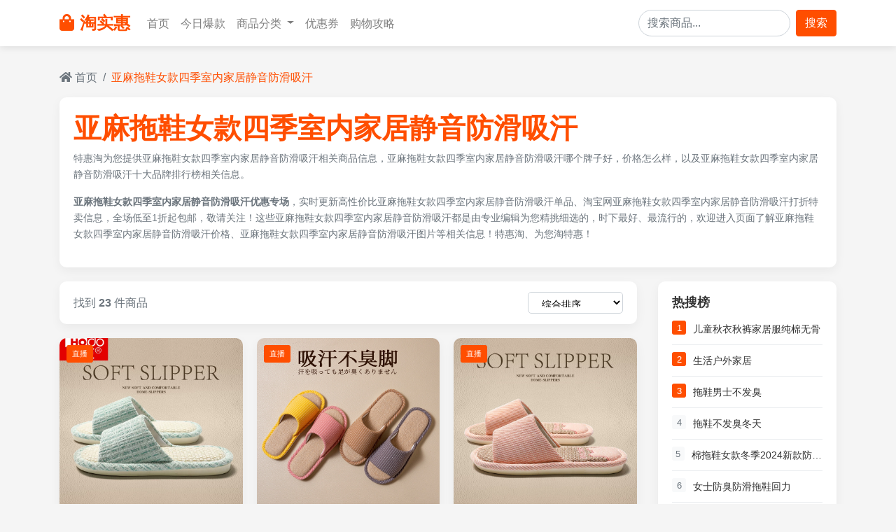

--- FILE ---
content_type: text/html; charset=utf-8
request_url: https://www.tehui78.com/tags-yamatuoxienvkuansijishineijiajujingyinfanghuaxihan.html
body_size: 14764
content:
<!DOCTYPE html>
<html lang="zh-CN">
<head>
    <meta charset="UTF-8">
    <meta http-equiv="X-UA-Compatible" content="IE=edge">
    <meta name="renderer" content="webkit">
    <meta http-equiv="Cache-Control" content="no-siteapp" />
    <meta name="viewport" content="width=device-width, initial-scale=1, shrink-to-fit=no">
    <title>亚麻拖鞋女款四季室内家居静音防滑吸汗 - 特惠淘，淘实惠</title>
    <meta name="keywords" content="亚麻拖鞋女款四季室内家居静音防滑吸汗">
    <meta name="description" content="特惠淘为您提供亚麻拖鞋女款四季室内家居静音防滑吸汗相关商品信息，亚麻拖鞋女款四季室内家居静音防滑吸汗哪个牌子好，价格怎么样，以及亚麻拖鞋女款四季室内家居静音防滑吸汗十大品牌排行榜相关信息。">    
    <meta name='robots' content='max-image-preview:large' />
    <!-- 适配信息 -->
    <meta name="applicable-device"content="pc,mobile">
    <!-- Bootstrap 4 CSS -->
    <link rel="stylesheet" href="static/css/bootstrap.min.css">
    <link rel="stylesheet" href="static/css/style-common.css">
    <!-- Font Awesome 图标 -->
    <link rel="stylesheet" href="https://cdnjs.cloudflare.com/ajax/libs/font-awesome/5.15.3/css/all.min.css">
    <style>
        .search-header {
            background-color: white;
            border-radius: 10px;
            box-shadow: 0 5px 15px rgba(0,0,0,0.05);
            padding: 20px;
            margin-bottom: 20px;
        }
        
        .search-info {
            margin-bottom: 15px;
        }
        
        .search-keyword {
            color: var(--primary-color);
            font-weight: bold;
        }
        
        .search-description {
            color: #6c757d;
            font-size: 0.9rem;
            line-height: 1.6;
        }
        
        .filter-sidebar {
            background-color: white;
            border-radius: 10px;
            box-shadow: 0 5px 15px rgba(0,0,0,0.05);
            padding: 20px;
            margin-bottom: 20px;
        }
        
        .filter-title {
            font-weight: bold;
            margin-bottom: 15px;
            font-size: 1.1rem;
            color: #333;
        }
        
        .filter-options {
            list-style: none;
            padding-left: 0;
            margin-bottom: 0;
        }
        
        .filter-options li {
            margin-bottom: 10px;
        }
        
        .filter-options a {
            color: #6c757d;
            text-decoration: none;
            display: flex;
            align-items: center;
            transition: color 0.3s;
        }
        
        .filter-options a:hover {
            color: var(--primary-color);
        }
        
        .filter-options a.active {
            color: var(--primary-color);
            font-weight: bold;
        }
        
        .filter-options .count {
            margin-left: auto;
            color: #adb5bd;
            font-size: 0.85rem;
        }
        
        .product-grid {
            display: grid;
            grid-template-columns: repeat(auto-fill, minmax(250px, 1fr));
            gap: 20px;
            margin-bottom: 30px;
        }
        
        .product-card {
            background-color: white;
            border-radius: 10px;
            overflow: hidden;
            box-shadow: 0 5px 15px rgba(0,0,0,0.05);
            transition: transform 0.3s, box-shadow 0.3s;
        }
        
        .product-card:hover {
            transform: translateY(-5px);
            box-shadow: 0 10px 25px rgba(0,0,0,0.1);
        }
        
        .product-img-container {
            position: relative;
            overflow: hidden;
        }
        
        .product-img {
            width: 100%;
            height: 250px;
            object-fit: cover;
            transition: transform 0.5s;
        }
        
        .product-card:hover .product-img {
            transform: scale(1.05);
        }
        
        .live-badge {
            position: absolute;
            top: 10px;
            left: 10px;
            background-color: #ff4e00;
            color: white;
            padding: 3px 8px;
            border-radius: 3px;
            font-size: 0.7rem;
        }
        
        .product-card-body {
            padding: 15px;
        }
        
        .product-title {
            font-size: 0.95rem;
            font-weight: bold;
            margin-bottom: 10px;
            line-height: 1.4;
            height: 2.8em;
            overflow: hidden;
            display: -webkit-box;
            -webkit-line-clamp: 2;
            -webkit-box-orient: vertical;
        }
        
        .product-title a {
            color: #333;
            text-decoration: none;
        }
        
        .product-title a:hover {
            color: var(--primary-color);
        }
        
        .product-price {
            margin-bottom: 10px;
        }
        
        .current-price {
            color: var(--primary-color);
            font-weight: bold;
            font-size: 1.2rem;
            margin-right: 8px;
        }
        
        .original-price {
            text-decoration: line-through;
            color: #999;
            font-size: 0.9rem;
        }
        
        .product-sales {
            color: #6c757d;
            font-size: 0.8rem;
            margin-bottom: 10px;
        }
        
        .product-promotions {
            margin-bottom: 15px;
        }
        
        .promotion-tag {
            display: inline-block;
            background-color: #fff0e6;
            color: var(--primary-color);
            padding: 3px 8px;
            border-radius: 3px;
            font-size: 0.7rem;
            margin-right: 5px;
            margin-bottom: 5px;
            overflow: hidden;
            text-overflow: ellipsis;
            white-space: nowrap;                   
        }
        
        .action-buttons {
            display: flex;
            gap: 8px;
        }
        
        .btn-live {
            background-color: #ff4e00;
            color: white;
            border: none;
            border-radius: 3px;
            padding: 6px 12px;
            font-size: 0.8rem;
            flex: 1;
            transition: background-color 0.3s;
        }
        
        .btn-live:hover {
            background-color: var(--secondary-color);
            color: white;
        }
        
        .btn-coupon {
            background-color: #fff0e6;
            color: var(--primary-color);
            border: 1px solid var(--primary-color);
            border-radius: 3px;
            padding: 6px 12px;
            font-size: 0.8rem;
            flex: 1;
            transition: all 0.3s;
        }
        
        .btn-coupon:hover {
            background-color: var(--primary-color);
            color: white;
        }
        
        .view-options {
            display: flex;
            justify-content: space-between;
            align-items: center;
            margin-bottom: 20px;
            background-color: white;
            border-radius: 10px;
            box-shadow: 0 5px 15px rgba(0,0,0,0.05);
            padding: 15px 20px;
        }
        
        .sort-options select {
            border: 1px solid #ced4da;
            border-radius: 5px;
            padding: 8px 15px;
            background-color: white;
        }
        
        .result-count {
            color: #6c757d;
        }
        
        .pagination-container {
            display: flex;
            justify-content: center;
            margin-top: 30px;
        }
        
        .page-link {
            color: var(--primary-color);
            border: 1px solid #dee2e6;
            padding: 10px 15px;
        }
        
        .page-item.active .page-link {
            background-color: var(--primary-color);
            border-color: var(--primary-color);
        }
        
        .page-link:hover {
            color: var(--secondary-color);
        }
        
        .sidebar-widget {
            background-color: white;
            border-radius: 10px;
            box-shadow: 0 5px 15px rgba(0,0,0,0.05);
            padding: 20px;
            margin-bottom: 20px;
        }
        
        .hot-search-item {
            display: flex;
            margin-bottom: 10px;
            padding-bottom: 10px;
            border-bottom: 1px solid #e9ecef;
        }
        
        .hot-search-item:last-child {
            margin-bottom: 0;
            padding-bottom: 0;
            border-bottom: none;
        }
        
        .hot-search-rank {
            width: 20px;
            height: 20px;
            background-color: #f8f9fa;
            color: #6c757d;
            border-radius: 3px;
            display: flex;
            align-items: center;
            justify-content: center;
            font-size: 0.8rem;
            margin-right: 10px;
        }
        
        .hot-search-rank.top {
            background-color: var(--primary-color);
            color: white;
        }
        
        .hot-search-keyword {
            flex-grow: 1;
            font-size: 0.9rem;
            overflow: hidden;
            text-overflow: ellipsis;
            white-space: nowrap;            
        }
        
        .hot-search-keyword a {
            color: #333;
            text-decoration: none;
        }
        
        .hot-search-keyword a:hover {
            color: var(--primary-color);
        }
        
        footer {
            background-color: #2c3e50;
            color: white;
            padding: 50px 0 20px;
            margin-top: 50px;
        }
        
        .footer-links a {
            color: #bdc3c7;
            display: block;
            margin-bottom: 8px;
            transition: color 0.3s;
        }
        
        .footer-links a:hover {
            color: white;
            text-decoration: none;
        }
        
        .social-icons a {
            color: white;
            font-size: 1.2rem;
            margin-right: 15px;
            transition: color 0.3s;
        }
        
        .social-icons a:hover {
            color: var(--primary-color);
        }
        
        @media (max-width: 768px) {
            .product-grid {
                grid-template-columns: repeat(auto-fill, minmax(160px, 1fr));
                gap: 15px;
            }
            
            .product-img {
                height: 180px;
            }
            
            .view-options {
                flex-direction: column;
                gap: 15px;
                align-items: flex-start;
            }
        }
    </style>
</head>
<body>
    <!-- 导航栏 -->
    <nav class="navbar navbar-expand-lg navbar-light bg-white sticky-top">
        <div class="container">
            <a class="navbar-brand" href="#">
                <i class="fas fa-shopping-bag mr-2"></i>淘实惠
            </a>
            <button class="navbar-toggler" type="button" data-toggle="collapse" data-target="#navbarNav">
                <span class="navbar-toggler-icon"></span>
            </button>
            <div class="collapse navbar-collapse" id="navbarNav">
                <ul class="navbar-nav mr-auto">
                    <li class="nav-item">
                        <a class="nav-link" href="/">首页</a>
                    </li>
                    <li class="nav-item">
                        <a class="nav-link" href="products.html">今日爆款</a>
                    </li>
                    <li class="nav-item dropdown">
                        <a class="nav-link dropdown-toggle" href="#" id="navbarDropdown" role="button" data-toggle="dropdown">
                            商品分类
                        </a>
                        <div class="dropdown-menu">
                            <a class="dropdown-item" href="/lists-2.html">服装鞋包</a>
                            <a class="dropdown-item" href="/lists-9.html">美妆个护</a>
                            <a class="dropdown-item" href="/lists-11.html">家居百货</a>
                            <a class="dropdown-item" href="/lists-7.html">数码家电</a>
                            <a class="dropdown-item" href="/lists-12.html">食品生鲜</a>
                            <a class="dropdown-item" href="/lists-10.html">母婴用品</a>
                        </div>
                    </li>
                    <li class="nav-item">
                        <a class="nav-link" href="#">优惠券</a>
                    </li>
                    <li class="nav-item">
                        <a class="nav-link" href="#">购物攻略</a>
                    </li>
                </ul>
                <form class="form-inline my-2 my-lg-0">
                    <input class="form-control mr-sm-2" type="search" placeholder="搜索商品..." aria-label="Search" style="border-radius: 20px;">
                    <button class="btn btn-primary my-2 my-sm-0" type="submit">搜索</button>
                </form>
            </div>
        </div>
    </nav>

    <!-- 面包屑导航 -->
    <div class="container mt-3">
        <nav aria-label="breadcrumb">
            <ol class="breadcrumb">
                <li class="breadcrumb-item"><a href="/"><i class="fas fa-home"></i> 首页</a></li>
                <li class="breadcrumb-item active" aria-current="page">亚麻拖鞋女款四季室内家居静音防滑吸汗</li>
            </ol>
        </nav>
    </div>

    <!-- 主要内容区域 -->
    <div class="container">
        <!-- 搜索头部信息 -->
        <div class="search-header">
            <div class="search-info">
                <h1><span class="search-keyword">亚麻拖鞋女款四季室内家居静音防滑吸汗</span></h1>
                <p class="search-description">特惠淘为您提供亚麻拖鞋女款四季室内家居静音防滑吸汗相关商品信息，亚麻拖鞋女款四季室内家居静音防滑吸汗哪个牌子好，价格怎么样，以及亚麻拖鞋女款四季室内家居静音防滑吸汗十大品牌排行榜相关信息。</p><p class="search-description"><strong>亚麻拖鞋女款四季室内家居静音防滑吸汗优惠专场</strong>，实时更新高性价比亚麻拖鞋女款四季室内家居静音防滑吸汗单品、淘宝网亚麻拖鞋女款四季室内家居静音防滑吸汗打折特卖信息，全场低至1折起包邮，敬请关注！这些亚麻拖鞋女款四季室内家居静音防滑吸汗都是由专业编辑为您精挑细选的，时下最好、最流行的，欢迎进入页面了解亚麻拖鞋女款四季室内家居静音防滑吸汗价格、亚麻拖鞋女款四季室内家居静音防滑吸汗图片等相关信息！特惠淘、为您淘特惠！</p>                
            </div>
        </div>

        <div class="row">
            
            <!-- 商品列表 -->
            <div class="col-lg-9">
                <!-- 视图选项 -->
                <div class="view-options">
                    <div class="result-count">
                        找到 <strong> 23 </strong> 件商品
                    </div>
                    <div class="sort-options">
                        <select class="form-control-sm">
                            <option>综合排序</option>
                            <option>销量排序</option>
                            <option>价格从低到高</option>
                            <option>价格从高到低</option>
                            <option>最新上架</option>
                        </select>
                    </div>
                </div>
                
                <!-- 商品网格 -->
                <div class="product-grid">
                    <!-- 商品 -->
                                        <div class="product-card">
                        <div class="product-img-container">
                            <img src="https://img.alicdn.com/bao/uploaded/i4/2218533107150/O1CN013fG4f622gkuUIRxDr_!!4611686018427385294-0-item_pic.jpg" class="product-img" alt="红豆透气吸汗亚麻拖鞋女款四季家居室内静音防滑春秋棉麻布艺拖鞋">
                            <span class="live-badge">直播</span>
                        </div>
                        <div class="product-card-body">
                            <h3 class="product-title"><a href="#">红豆透气吸汗亚麻拖鞋女款四季家居室内静音防滑春秋棉麻布艺拖鞋</a></h3>
                            <div class="product-price">
                                <span class="current-price">¥13.9</span>
                                <!--<span class="original-price">¥89</span>-->
                            </div>
                            <div class="product-sales">已售4万+件</div>
                            <div class="product-promotions">
                                                                      <span class="promotion-tag">淘金币频道抵扣0.42元起</span>
                                                                                                            <span class="promotion-tag">包邮</span>
                                                                                                      
                            </div>
                            <div class="action-buttons">
                                <button class="btn-live" data-link="https://www.tehui78.com/jump-Vx0BAg3S6twbqdMx8Ru74ocvtV-GBMdoztqdDR5j8Gt3.html?//s.click.taobao.com/t?e=m%3D2%26s%3DQZlgavahzitw4vFB6t2Z2ueEDrYVVa64Dne87AjQPk9yINtkUhsv0KB6%2FE6lmpwiNnGHDv9u8g4W4miLmHQwk59QmXr1%2FTVtQAkwNbNpKsSRRMaW%2B0sxGKuHNubEzfSmgvUNyyJS1KL3%2BWMkG3VUs7HGwVCbhgSOpFEx%2FMHJKC3wOSVL56W06XDBWhCFWmXxlUsyazSV7ApZ4v67SrEQl40TMV54pURpUXZ48hFALRxv%2FEPE%2FQzyz5pbUniXzbeE8zC%2FUUFMP8SnkcBnXrxNhzmEMK4TxNIs&amp;union_lens=lensId%3AMAPI%401768613789%402166b038_1928_19bc998bfc7_74a0%4001%40eyJmbG9vcklkIjo4MDMwOX0ie">直接购买</button>
                                <button class="btn-coupon" data-link="https://www.tehui78.com/jump-Vx0BAg3S6twbqdMx8Ru74ocvtV-GBMdoztqdDR5j8Gt3.html?//s.click.taobao.com/t?e=m%3D2%26s%3DQZlgavahzitw4vFB6t2Z2ueEDrYVVa64Dne87AjQPk9yINtkUhsv0KB6%2FE6lmpwiNnGHDv9u8g4W4miLmHQwk59QmXr1%2FTVtQAkwNbNpKsSRRMaW%2B0sxGKuHNubEzfSmgvUNyyJS1KL3%2BWMkG3VUs7HGwVCbhgSOpFEx%2FMHJKC3wOSVL56W06XDBWhCFWmXxlUsyazSV7ApZ4v67SrEQl40TMV54pURpUXZ48hFALRxv%2FEPE%2FQzyz5pbUniXzbeE8zC%2FUUFMP8SnkcBnXrxNhzmEMK4TxNIs&amp;union_lens=lensId%3AMAPI%401768613789%402166b038_1928_19bc998bfc7_74a0%4001%40eyJmbG9vcklkIjo4MDMwOX0ie">领券购买</button>
                            </div>
                        </div>
                    </div>
                                        <div class="product-card">
                        <div class="product-img-container">
                            <img src="https://img.alicdn.com/bao/uploaded/i4/2647168686/O1CN01aGePgC2E2FGoZLhJy_!!4611686018427385518-2-item_pic.png" class="product-img" alt="日式静音亚麻拖鞋女款家居室内情侣防滑透气吸汗四季棉麻布拖鞋男">
                            <span class="live-badge">直播</span>
                        </div>
                        <div class="product-card-body">
                            <h3 class="product-title"><a href="#">日式静音亚麻拖鞋女款家居室内情侣防滑透气吸汗四季棉麻布拖鞋男</a></h3>
                            <div class="product-price">
                                <span class="current-price">¥7.9</span>
                                <!--<span class="original-price">¥89</span>-->
                            </div>
                            <div class="product-sales">已售200+件</div>
                            <div class="product-promotions">
                                                                      <span class="promotion-tag">淘金币频道抵扣0.13元起</span>
                                                                                                            <span class="promotion-tag">5元优惠券</span>
                                                                                                            <span class="promotion-tag">包邮</span>
                                                                                                      
                            </div>
                            <div class="action-buttons">
                                <button class="btn-live" data-link="https://www.tehui78.com/jump-3j8pAngsAtYWgJXmvdSxmec9tJ-4nQw5XT8j5az7vbup8.html?//s.click.taobao.com/t?e=m%3D2%26s%3DlpthWt1B1eZw4vFB6t2Z2ueEDrYVVa64Dne87AjQPk9yINtkUhsv0KB6%2FE6lmpwiNnGHDv9u8g4W4miLmHQwk59QmXr1%2FTVtQAkwNbNpKsQRxMgiPC157VMjacS34Cq9I1qc6ZupxAtLU3F1yqvPA2dvDUFYjzMbGbI5ecdKV%2Fh7YDSXRuri98TuRY9K3UpKQST5sLwTtfUig0eo%2BCS2fPXMJUAKWcRm7K515JAG0TJHs7X1wkPUg4A29BnJuS6hgSUR85emxSSiZ%2BQMlGz6FQ%3D%3D&amp;union_lens=lensId%3AMAPI%401768613789%402166b038_1928_19bc998bfc7_74a1%4001%40eyJmbG9vcklkIjo4MDMwOX0ie">直接购买</button>
                                <button class="btn-coupon" data-link="https://www.tehui78.com/jump-3j8pAngsAtYWgJXmvdSxmec9tJ-4nQw5XT8j5az7vbup8.html?//uland.taobao.com/coupon/edetail?e=N%2F6wblxA%2B50NfLV8niU3R5TgU2jJNKOfc4SfXBF8mZqGk%2BmBlJupI9XPjKuySFJu0Mnw7jYxjHhD4aqfLulUmAxFhHPaJPnc6InaIhUWqQC4bVlo0QJT9Il3lgDfnerG7cKGzF36qWus8EMlVhz4faSk5EfaoXLX9ARR9jDDqny4ZQXr%2B8Ivfis5YOtPf3OFR08E%2Bs%2FAm1m3GXpSbfs48vboqDCo09tRgS8IS%2FryJHywlQepJead30M0a0EqYPHBoxsBuf1JtEuie%2FpBy9wBFg%3D%3D&amp;app_pvid=59590_33.102.176.56_1224_1768613789519&amp;ptl=floorId:80309;app_pvid:59590_33.102.176.56_1224_1768613789519;tpp_pvid:a4a3328b-6f07-4a4d-83a8-1b59be74260d&amp;union_lens=lensId%3AMAPI%401768613789%402166b038_1928_19bc998bfc7_74a1%4001%40eyJmbG9vcklkIjo4MDMwOX0ie">领券购买</button>
                            </div>
                        </div>
                    </div>
                                        <div class="product-card">
                        <div class="product-img-container">
                            <img src="https://img.alicdn.com/bao/uploaded/i4/2218533107150/O1CN01sjFiZ022gkzBajZqn_!!4611686018427385294-0-item_pic.jpg" class="product-img" alt="红豆透气吸汗亚麻拖鞋女款四季家居室内静音防滑防臭春秋棉麻拖鞋">
                            <span class="live-badge">直播</span>
                        </div>
                        <div class="product-card-body">
                            <h3 class="product-title"><a href="#">红豆透气吸汗亚麻拖鞋女款四季家居室内静音防滑防臭春秋棉麻拖鞋</a></h3>
                            <div class="product-price">
                                <span class="current-price">¥15.9</span>
                                <!--<span class="original-price">¥89</span>-->
                            </div>
                            <div class="product-sales">已售2000+件</div>
                            <div class="product-promotions">
                                                                      <span class="promotion-tag">淘金币频道抵扣0.51元起</span>
                                                                                                            <span class="promotion-tag">1元优惠券</span>
                                                                                                            <span class="promotion-tag">包邮</span>
                                                                                                      
                            </div>
                            <div class="action-buttons">
                                <button class="btn-live" data-link="https://www.tehui78.com/jump-RpP0wJjiZtjd8nPBaAUX7mtMt6-BwNyn2crRBxwpqeSD8.html?//s.click.taobao.com/t?e=m%3D2%26s%3Db%2FiTQwAaFCxw4vFB6t2Z2ueEDrYVVa64Dne87AjQPk9yINtkUhsv0KB6%2FE6lmpwiNnGHDv9u8g4W4miLmHQwk59QmXr1%2FTVtQAkwNbNpKsQRxMgiPC157VMjacS34Cq9I1qc6ZupxAsQCjFZLQlepy5%2Fsj8LXrizwO7vaGBfcw3%2BhO%2FwwecvBV94Vq0ahFFs%2BhmjXl9Tu%2BzxkAEIfrMI%2F6n3PiJHXtomO5%2FYD9E8K8g0sUG06spOAvdc4PSbSu83XI2HSbBIooIhhQs2DjqgEA%3D%3D&amp;union_lens=lensId%3AMAPI%401768613789%402166b038_1928_19bc998bfc7_74a2%4001%40eyJmbG9vcklkIjo4MDMwOX0ie">直接购买</button>
                                <button class="btn-coupon" data-link="https://www.tehui78.com/jump-RpP0wJjiZtjd8nPBaAUX7mtMt6-BwNyn2crRBxwpqeSD8.html?//uland.taobao.com/coupon/edetail?e=nBWQg2jomeENfLV8niU3R5TgU2jJNKOfc4SfXBF8mZq5%2FLmgajMyJZkDTSQtC8f%2BiBDiOv54uosVHSBFtWXo83%2B6QY%2BXwlSmpQ%2B3fdBwTaC4bVlo0QJT9JP0Qah2aBonjofPG7MZ1IkqTinw5XKelqSk5EfaoXLX9ARR9jDDqny4ZQXr%2B8Ivfis5YOtPf3OFR08E%2Bs%2FAm1m3GXpSbfs48oH7mz7bb2Zijx3TSIfuISyGnKhiOKNL9yEN5CVLlew6ucncAAt5shdVbrKqp4Yn8g%3D%3D&amp;app_pvid=59590_33.102.176.56_1224_1768613789519&amp;ptl=floorId:80309;app_pvid:59590_33.102.176.56_1224_1768613789519;tpp_pvid:a4a3328b-6f07-4a4d-83a8-1b59be74260d&amp;union_lens=lensId%3AMAPI%401768613789%402166b038_1928_19bc998bfc7_74a2%4001%40eyJmbG9vcklkIjo4MDMwOX0ie">领券购买</button>
                            </div>
                        </div>
                    </div>
                                        <div class="product-card">
                        <div class="product-img-container">
                            <img src="https://img.alicdn.com/bao/uploaded/i4/2215365241290/O1CN01Sgoand1LOs1Ncz9d3_!!2215365241290.jpg" class="product-img" alt="亚麻拖鞋男士透气室内家居防滑软底静音吸汗春秋四季棉麻布鞋女款">
                            <span class="live-badge">直播</span>
                        </div>
                        <div class="product-card-body">
                            <h3 class="product-title"><a href="#">亚麻拖鞋男士透气室内家居防滑软底静音吸汗春秋四季棉麻布鞋女款</a></h3>
                            <div class="product-price">
                                <span class="current-price">¥8.47</span>
                                <!--<span class="original-price">¥89</span>-->
                            </div>
                            <div class="product-sales">已售4件</div>
                            <div class="product-promotions">
                                                                      <span class="promotion-tag">淘金币频道抵扣0.97元起</span>
                                                                                                            <span class="promotion-tag">5元优惠券</span>
                                                                                                            <span class="promotion-tag">1件9.7折</span>
                                                                                                            <span class="promotion-tag">包邮</span>
                                                                                                      
                            </div>
                            <div class="action-buttons">
                                <button class="btn-live" data-link="https://www.tehui78.com/jump-9jMn7ByhBtOogBnz8Ru3MJHQt6-r9MyzKfbbye2Kzefk9.html?//s.click.taobao.com/t?e=m%3D2%26s%3DLUcLv5IWasVw4vFB6t2Z2ueEDrYVVa64juWlisr3dOdyINtkUhsv0KB6%2FE6lmpwiNnGHDv9u8g4W4miLmHQwk59QmXr1%2FTVtQAkwNbNpKsQRxMgiPC157VMjacS34Cq9I1qc6ZupxAvbmALsOYU%2Fd4vBU3aqNbDPOJKmNfkha3yIjov%2FAAMp9pwqrAtb71AYNFLskRBX4WlCNnbXaLSg8i4grwC%2FAcxGviwoqZYMpuuGJ5fFxf5XCLU4oKT7LflpXI2HSbBIooIhhQs2DjqgEA%3D%3D&amp;union_lens=lensId%3AMAPI%401768613789%402166b038_1928_19bc998bfc7_74a3%4001%40eyJmbG9vcklkIjo4MDMwOX0ie">直接购买</button>
                                <button class="btn-coupon" data-link="https://www.tehui78.com/jump-9jMn7ByhBtOogBnz8Ru3MJHQt6-r9MyzKfbbye2Kzefk9.html?//uland.taobao.com/coupon/edetail?e=MI7lQHq5mR0NfLV8niU3R5TgU2jJNKOfc4SfXBF8mZrLlcTOXPcVM2oBJV51MJKel7BS05CDEmp2t8FVJNjr2wKV3ubHi1K0uRC%2BDZLY8iO4bVlo0QJT9KGHlITqg1CuBU9CdGRXCRIXK5uehn9rmqSk5EfaoXLX9ARR9jDDqny4ZQXr%2B8Ivfis5YOtPf3OFR08E%2Bs%2FAm1m3GXpSbfs48vKW%2BTglwShnhzYTDhB5SepYonzVxJXiYuVJMc3mSNlPucncAAt5shfbLIov%2B7JMAg%3D%3D&amp;app_pvid=59590_33.102.176.56_1224_1768613789519&amp;ptl=floorId:80309;app_pvid:59590_33.102.176.56_1224_1768613789519;tpp_pvid:a4a3328b-6f07-4a4d-83a8-1b59be74260d&amp;union_lens=lensId%3AMAPI%401768613789%402166b038_1928_19bc998bfc7_74a3%4001%40eyJmbG9vcklkIjo4MDMwOX0ie">领券购买</button>
                            </div>
                        </div>
                    </div>
                                        <div class="product-card">
                        <div class="product-img-container">
                            <img src="https://img.alicdn.com/bao/uploaded/i3/2215365241290/O1CN01M5IJHU1LOs1NKjfDH_!!2215365241290.jpg" class="product-img" alt="透气亚麻拖鞋男士室内家居防滑软底春秋四季静音吸汗棉麻布鞋女款">
                            <span class="live-badge">直播</span>
                        </div>
                        <div class="product-card-body">
                            <h3 class="product-title"><a href="#">透气亚麻拖鞋男士室内家居防滑软底春秋四季静音吸汗棉麻布鞋女款</a></h3>
                            <div class="product-price">
                                <span class="current-price">¥8.47</span>
                                <!--<span class="original-price">¥89</span>-->
                            </div>
                            <div class="product-sales">已售50+件</div>
                            <div class="product-promotions">
                                                                      <span class="promotion-tag">淘金币频道抵扣0.97元起</span>
                                                                                                            <span class="promotion-tag">5元优惠券</span>
                                                                                                            <span class="promotion-tag">1件9.7折</span>
                                                                                                            <span class="promotion-tag">包邮</span>
                                                                                                      
                            </div>
                            <div class="action-buttons">
                                <button class="btn-live" data-link="https://www.tehui78.com/jump-qvJVjoyi2t4bpvJkQzC3oDhWt0-Mq4eAYIAAMJGV6ghRZ.html?//s.click.taobao.com/t?e=m%3D2%26s%3DzaUnnYCCRB1w4vFB6t2Z2ueEDrYVVa64juWlisr3dOdyINtkUhsv0KB6%2FE6lmpwiNnGHDv9u8g4W4miLmHQwk59QmXr1%2FTVtQAkwNbNpKsQRxMgiPC157VMjacS34Cq9I1qc6ZupxAvbmALsOYU%2Fd4vBU3aqNbDPJLSebZLmuK6QM90vBGClFJyfC2oDZccvUQplbi3sSrY7v4z8%2BE3RSL2xzIqIywiofdiYTyP6Qec6gFoGIDU%2BXlnZnYzyyjNfXI2HSbBIooIhhQs2DjqgEA%3D%3D&amp;union_lens=lensId%3AMAPI%401768613789%402166b038_1928_19bc998bfc7_74a4%4001%40eyJmbG9vcklkIjo4MDMwOX0ie">直接购买</button>
                                <button class="btn-coupon" data-link="https://www.tehui78.com/jump-qvJVjoyi2t4bpvJkQzC3oDhWt0-Mq4eAYIAAMJGV6ghRZ.html?//uland.taobao.com/coupon/edetail?e=z0nu8MuL%2FEkNfLV8niU3R5TgU2jJNKOfc4SfXBF8mZqxcgMYjWfJ9DqUZm3BfQ8BnVUM%2FqP%2BKrYrELxj7QVKWGafAw9LOeMrCCbVF6rfNAq4bVlo0QJT9KGHlITqg1CuopEu3LeBB7Dz%2F9IvFJOEHKSk5EfaoXLX9ARR9jDDqny4ZQXr%2B8Ivfis5YOtPf3OFR08E%2Bs%2FAm1m3GXpSbfs48jKmzfK6B6KC%2BlNoL6VSdVVYonzVxJXiYuVJMc3mSNlPucncAAt5shfbLIov%2B7JMAg%3D%3D&amp;app_pvid=59590_33.102.176.56_1224_1768613789519&amp;ptl=floorId:80309;app_pvid:59590_33.102.176.56_1224_1768613789519;tpp_pvid:a4a3328b-6f07-4a4d-83a8-1b59be74260d&amp;union_lens=lensId%3AMAPI%401768613789%402166b038_1928_19bc998bfc7_74a4%4001%40eyJmbG9vcklkIjo4MDMwOX0ie">领券购买</button>
                            </div>
                        </div>
                    </div>
                                        <div class="product-card">
                        <div class="product-img-container">
                            <img src="https://img.alicdn.com/bao/uploaded/i1/2215453333/O1CN01z6wYx61aUZCi1P31Z_!!4611686018427380373-0-item_pic.jpg" class="product-img" alt="亚麻拖鞋女款室内家居防滑静音吸汗透气四季家用棉麻布拖鞋男春夏">
                            <span class="live-badge">直播</span>
                        </div>
                        <div class="product-card-body">
                            <h3 class="product-title"><a href="#">亚麻拖鞋女款室内家居防滑静音吸汗透气四季家用棉麻布拖鞋男春夏</a></h3>
                            <div class="product-price">
                                <span class="current-price">¥13.9</span>
                                <!--<span class="original-price">¥89</span>-->
                            </div>
                            <div class="product-sales">已售51+件</div>
                            <div class="product-promotions">
                                                                      <span class="promotion-tag">淘金币频道抵扣0.17元起</span>
                                                                                                            <span class="promotion-tag">直降3元优惠券</span>
                                                                                                            <span class="promotion-tag">包邮</span>
                                                                                                      
                            </div>
                            <div class="action-buttons">
                                <button class="btn-live" data-link="https://www.tehui78.com/jump-8GPz5Vkhnt97mkRKw6HK3ofbt8-QzRWbYi93PzPke7Sb.html?//s.click.taobao.com/t?e=m%3D2%26s%3D1ChK3i2wnK1w4vFB6t2Z2ueEDrYVVa64Dne87AjQPk9yINtkUhsv0KB6%2FE6lmpwiNnGHDv9u8g4W4miLmHQwk59QmXr1%2FTVtQAkwNbNpKsSRRMaW%2B0sxGKuHNubEzfSmgvUNyyJS1KL3%2BWMkG3VUs1o0wJujVV%2BMhDDYG%2BKxineCd1oUL4kWAuYAsjsxSjmxEYrSOgINfF%2BpoCKFia%2FAY3JkuvMFcTYVEsZ4FEksRBLJlCmCfLTIF2oMDLjrPrs6py18%2FJUiJNucBnQj1r%2B3uQ%3D%3D&amp;union_lens=lensId%3AMAPI%401768613789%402166b038_1928_19bc998bfc7_74a5%4001%40eyJmbG9vcklkIjo4MDMwOX0ie">直接购买</button>
                                <button class="btn-coupon" data-link="https://www.tehui78.com/jump-8GPz5Vkhnt97mkRKw6HK3ofbt8-QzRWbYi93PzPke7Sb.html?//s.click.taobao.com/t?e=m%3D2%26s%3D1ChK3i2wnK1w4vFB6t2Z2ueEDrYVVa64Dne87AjQPk9yINtkUhsv0KB6%2FE6lmpwiNnGHDv9u8g4W4miLmHQwk59QmXr1%2FTVtQAkwNbNpKsSRRMaW%2B0sxGKuHNubEzfSmgvUNyyJS1KL3%2BWMkG3VUs1o0wJujVV%2BMhDDYG%2BKxineCd1oUL4kWAuYAsjsxSjmxEYrSOgINfF%2BpoCKFia%2FAY3JkuvMFcTYVEsZ4FEksRBLJlCmCfLTIF2oMDLjrPrs6py18%2FJUiJNucBnQj1r%2B3uQ%3D%3D&amp;union_lens=lensId%3AMAPI%401768613789%402166b038_1928_19bc998bfc7_74a5%4001%40eyJmbG9vcklkIjo4MDMwOX0ie">领券购买</button>
                            </div>
                        </div>
                    </div>
                                        <div class="product-card">
                        <div class="product-img-container">
                            <img src="https://img.alicdn.com/bao/uploaded/i1/2218533107150/O1CN01csbzci22gkzKmltRJ_!!4611686018427385294-0-item_pic.jpg" class="product-img" alt="红豆亚麻拖鞋女款室内家居透气吸汗防滑四季静音可爱棉麻拖鞋男士">
                            <span class="live-badge">直播</span>
                        </div>
                        <div class="product-card-body">
                            <h3 class="product-title"><a href="#">红豆亚麻拖鞋女款室内家居透气吸汗防滑四季静音可爱棉麻拖鞋男士</a></h3>
                            <div class="product-price">
                                <span class="current-price">¥25.8</span>
                                <!--<span class="original-price">¥89</span>-->
                            </div>
                            <div class="product-sales">已售2件</div>
                            <div class="product-promotions">
                                                                      <span class="promotion-tag">4元优惠券</span>
                                                                                                            <span class="promotion-tag">官方8.8折</span>
                                                                                                            <span class="promotion-tag">包邮</span>
                                                                                                      
                            </div>
                            <div class="action-buttons">
                                <button class="btn-live" data-link="https://www.tehui78.com/jump-ovq3a29SrtKQWzNkbYH93QtntN-r9MyzKfbevyw4mvHD.html?//s.click.taobao.com/t?e=m%3D2%26s%3D9bU9mt271aZw4vFB6t2Z2ueEDrYVVa64Dne87AjQPk9yINtkUhsv0KB6%2FE6lmpwiNnGHDv9u8g4W4miLmHQwk59QmXr1%2FTVtQAkwNbNpKsQRxMgiPC157VMjacS34Cq9I1qc6ZupxAsQCjFZLQlepy5%2Fsj8LXriz7Vo6tglIB0XQf0XxOmEhW5yPbaXHpesUtu7t66i%2BUzdCNnbXaLSg8nJjl7Hu4Ts0zAvjRYAjXoro39G4HnUzwe9imIaR8WKJXI2HSbBIooIhhQs2DjqgEA%3D%3D&amp;union_lens=lensId%3AMAPI%401768613789%402166b038_1928_19bc998bfc7_74a6%4001%40eyJmbG9vcklkIjo4MDMwOX0ie">直接购买</button>
                                <button class="btn-coupon" data-link="https://www.tehui78.com/jump-ovq3a29SrtKQWzNkbYH93QtntN-r9MyzKfbevyw4mvHD.html?//uland.taobao.com/coupon/edetail?e=GiTDUhhA2noNfLV8niU3R5TgU2jJNKOfc4SfXBF8mZot3wJ1g83g15sDsaw8b8HVSMPk30FDVDyODrz1Seq6rjV2sY0AvIT34LOKVIgtdg1a4rBpq3tSHbITe9Qx7EWCDXL5QPs3JRR1xWWiZA1vGaSk5EfaoXLX9ARR9jDDqny4ZQXr%2B8Ivfis5YOtPf3OFR08E%2Bs%2FAm1m3GXpSbfs48hl2J%2BSl1cPvdsoAHAaeVsC%2BHfKdnbo1vWsbER0IeYkohAlwBqUZweRlBRYM90QVRw%3D%3D&amp;app_pvid=59590_33.102.176.56_1224_1768613789519&amp;ptl=floorId:80309;app_pvid:59590_33.102.176.56_1224_1768613789519;tpp_pvid:a4a3328b-6f07-4a4d-83a8-1b59be74260d&amp;union_lens=lensId%3AMAPI%401768613789%402166b038_1928_19bc998bfc7_74a6%4001%40eyJmbG9vcklkIjo4MDMwOX0ie">领券购买</button>
                            </div>
                        </div>
                    </div>
                                        <div class="product-card">
                        <div class="product-img-container">
                            <img src="https://img.alicdn.com/bao/uploaded/i4/2217719388597/O1CN01J8V3JI1mJpIgrtgXl_!!4611686018427386166-0-item_pic.jpg" class="product-img" alt="亚麻拖鞋男士透气室内家居防滑软底静音吸汗春秋四季棉麻布鞋女款">
                            <span class="live-badge">直播</span>
                        </div>
                        <div class="product-card-body">
                            <h3 class="product-title"><a href="#">亚麻拖鞋男士透气室内家居防滑软底静音吸汗春秋四季棉麻布鞋女款</a></h3>
                            <div class="product-price">
                                <span class="current-price">¥39.4</span>
                                <!--<span class="original-price">¥89</span>-->
                            </div>
                            <div class="product-sales">已售0件</div>
                            <div class="product-promotions">
                                                                      <span class="promotion-tag">1元优惠券</span>
                                                                                                            <span class="promotion-tag">包邮</span>
                                                                                                      
                            </div>
                            <div class="action-buttons">
                                <button class="btn-live" data-link="https://www.tehui78.com/jump-Gje320RI8tYqw20gr9SvGwsQtJ-a2VBn4ijxov0Bw9Igq.html?//s.click.taobao.com/t?e=m%3D2%26s%3DX85q4fPqx4Bw4vFB6t2Z2ueEDrYVVa64juWlisr3dOdyINtkUhsv0KB6%2FE6lmpwiNnGHDv9u8g4W4miLmHQwk59QmXr1%2FTVtQAkwNbNpKsQRxMgiPC157VMjacS34Cq9I1qc6ZupxAurHgCdgiOq05jb5k5bMx47bhSfA%2B365FE0Fr1NXounWfguvmosngEGh5mfdikH%2FxsQImY3PPrsp6sl9SWzhad7%2FM0j6h%2FWF6yAUfhi2Om97XoRS8f%2BIN0ylJ%2BCIEfbpl5xKmPmpIKZsA%3D%3D&amp;union_lens=lensId%3AMAPI%401768613789%402166b038_1928_19bc998bfc7_74a7%4001%40eyJmbG9vcklkIjo4MDMwOX0ie">直接购买</button>
                                <button class="btn-coupon" data-link="https://www.tehui78.com/jump-Gje320RI8tYqw20gr9SvGwsQtJ-a2VBn4ijxov0Bw9Igq.html?//uland.taobao.com/coupon/edetail?e=g4WGUb4uOR4NfLV8niU3R5TgU2jJNKOfc4SfXBF8mZq6iY0Ru48t80lrp1D0YMAXdhJZr9aLYLtzzpczyRIwJ8DOvC1j%2FgKTAG8onuXkPcq4bVlo0QJT9DRAg8xEE6meydc98K%2FWEtw0EMQQ6%2F2%2F%2FeVJ%2BJ%2BZ%2BJS0%2BjEMm5xbdToNwJwllvLaimRyue0pPAZBr%2B9uqxRoKB27S5nTqjDFlmg5WH4gHBuMalIOwSZilW0VVjijsOi7dMlIkJblp%2B33iFqjLDjDkY9ZE%2Frq7N6jtg%3D%3D&amp;app_pvid=59590_33.102.176.56_1224_1768613789519&amp;ptl=floorId:80309;app_pvid:59590_33.102.176.56_1224_1768613789519;tpp_pvid:a4a3328b-6f07-4a4d-83a8-1b59be74260d&amp;union_lens=lensId%3AMAPI%401768613789%402166b038_1928_19bc998bfc7_74a7%4001%40eyJmbG9vcklkIjo4MDMwOX0ie">领券购买</button>
                            </div>
                        </div>
                    </div>
                                        <div class="product-card">
                        <div class="product-img-container">
                            <img src="https://img.alicdn.com/bao/uploaded/i1/2345744357/O1CN01aS3o081i3Ykoly31t_!!4611686018427385829-0-item_pic.jpg" class="product-img" alt="亚麻拖鞋女款春秋室内家居家用静音吸汗防滑防臭棉麻布拖鞋男四季">
                            <span class="live-badge">直播</span>
                        </div>
                        <div class="product-card-body">
                            <h3 class="product-title"><a href="#">亚麻拖鞋女款春秋室内家居家用静音吸汗防滑防臭棉麻布拖鞋男四季</a></h3>
                            <div class="product-price">
                                <span class="current-price">¥12.9</span>
                                <!--<span class="original-price">¥89</span>-->
                            </div>
                            <div class="product-sales">已售7件</div>
                            <div class="product-promotions">
                                                                  <span class="promotion-tag">1元</span>
                                                                
                            </div>
                            <div class="action-buttons">
                                <button class="btn-live" data-link="https://www.tehui78.com/jump-gO8WB05T3t2J3z6PNMh7bVUatr-AVeMz2cK4BkjDkNCYN.html?//s.click.taobao.com/t?e=m%3D2%26s%3DW4EpEmziXRVw4vFB6t2Z2ueEDrYVVa64Dne87AjQPk9yINtkUhsv0KB6%2FE6lmpwiNnGHDv9u8g4W4miLmHQwk59QmXr1%2FTVtQAkwNbNpKsQRxMgiPC157VMjacS34Cq9I1qc6ZupxAvaB80aze8kh%2F0d1nregMx2YgRvFk4FIAgzmMYdsj36O2kHhYvDSSrdk%2B3dHJcdv6Qchj%2F4i4Ebw0Vzum3As96SdFdLbaE61GyTcoTHoUD1UIA29BnJuS6hgSUR85emxSSiZ%2BQMlGz6FQ%3D%3D&amp;union_lens=lensId%3AMAPI%401768613789%402166b038_1928_19bc998bfc7_74a8%4001%40eyJmbG9vcklkIjo4MDMwOX0ie">直接购买</button>
                                <button class="btn-coupon" data-link="https://www.tehui78.com/jump-gO8WB05T3t2J3z6PNMh7bVUatr-AVeMz2cK4BkjDkNCYN.html?//uland.taobao.com/coupon/edetail?e=7BUyLkbRan4NfLV8niU3R5TgU2jJNKOfc4SfXBF8mZrO%2FThylVzttF6EZXp4xdEa1PA7A%2B8%2FCq%2FNwgfxa6PReqBu6PCEzLMjAQXAJKd4lHW4bVlo0QJT9KZoQDJ5g3dS4BygluqEze%2FtmZs06tG2T6Sk5EfaoXLX9ARR9jDDqny4ZQXr%2B8Ivfis5YOtPf3OFR08E%2Bs%2FAm1m3GXpSbfs48l%2B%2FYV0JngaDIhpK4YW2X5KAsxUGVgWx7dOsrREH8u4zoxsBuf1JtEuie%2FpBy9wBFg%3D%3D&amp;app_pvid=59590_33.102.176.56_1224_1768613789519&amp;ptl=floorId:80309;app_pvid:59590_33.102.176.56_1224_1768613789519;tpp_pvid:a4a3328b-6f07-4a4d-83a8-1b59be74260d&amp;union_lens=lensId%3AMAPI%401768613789%402166b038_1928_19bc998bfc7_74a8%4001%40eyJmbG9vcklkIjo4MDMwOX0ie">领券购买</button>
                            </div>
                        </div>
                    </div>
                                        <div class="product-card">
                        <div class="product-img-container">
                            <img src="https://img.alicdn.com/bao/uploaded/i3/2879551840/O1CN01n1V1YO1PSll8u1U0c_!!2879551840.jpg" class="product-img" alt="亚麻拖鞋男士透气室内家居防滑软底静音吸汗春秋四季棉麻布鞋女款">
                            <span class="live-badge">直播</span>
                        </div>
                        <div class="product-card-body">
                            <h3 class="product-title"><a href="#">亚麻拖鞋男士透气室内家居防滑软底静音吸汗春秋四季棉麻布鞋女款</a></h3>
                            <div class="product-price">
                                <span class="current-price">¥9.9</span>
                                <!--<span class="original-price">¥89</span>-->
                            </div>
                            <div class="product-sales">已售3件</div>
                            <div class="product-promotions">
                                                                      <span class="promotion-tag">淘金币频道抵扣0.83元起</span>
                                                                                                            <span class="promotion-tag">2元优惠券</span>
                                                                                                            <span class="promotion-tag">包邮</span>
                                                                                                      
                            </div>
                            <div class="action-buttons">
                                <button class="btn-live" data-link="https://www.tehui78.com/jump-Dj2vBMWHDt5mJRgoXMsqzBsjtn-7y2NPghYd7zVAYJsV5.html?//s.click.taobao.com/t?e=m%3D2%26s%3D79PSUsDy0GNw4vFB6t2Z2ueEDrYVVa64juWlisr3dOdyINtkUhsv0KB6%2FE6lmpwiNnGHDv9u8g4W4miLmHQwk59QmXr1%2FTVtQAkwNbNpKsQRxMgiPC157VMjacS34Cq9I1qc6ZupxAs7KRCeRVivbDSQnxV5Af2p%2BL48XwHgvzB6oHUOcx9gXDqbX9jam9Gql15UX0qnl7FqX0txYuw32pY1p8DCIJEB2%2FDKPfmioHtLqUYM4ArP5oA29BnJuS6hgSUR85emxSSiZ%2BQMlGz6FQ%3D%3D&amp;union_lens=lensId%3AMAPI%401768613789%402166b038_1928_19bc998bfc7_74a9%4001%40eyJmbG9vcklkIjo4MDMwOX0ie">直接购买</button>
                                <button class="btn-coupon" data-link="https://www.tehui78.com/jump-Dj2vBMWHDt5mJRgoXMsqzBsjtn-7y2NPghYd7zVAYJsV5.html?//uland.taobao.com/coupon/edetail?e=J4qqUv2trHYNfLV8niU3R5TgU2jJNKOfc4SfXBF8mZrfA4Z6blp8KZFhzEBm5v%2B05dNSgLsSlLLKtnaHLA83Tmui%2BXkxXrr%2FauFqTDeRvlW4bVlo0QJT9M4scqix4C1w6cH8RXtMGtelb1EVyejkt6Sk5EfaoXLX9ARR9jDDqny4ZQXr%2B8Ivfis5YOtPf3OFR08E%2Bs%2FAm1m3GXpSbfs48vzvYXhveJZru%2FmeMzgArrwsmsGGZWhWDIpMu6KsCQhkyxZdtxCzQoiie%2FpBy9wBFg%3D%3D&amp;app_pvid=59590_33.102.176.56_1224_1768613789519&amp;ptl=floorId:80309;app_pvid:59590_33.102.176.56_1224_1768613789519;tpp_pvid:a4a3328b-6f07-4a4d-83a8-1b59be74260d&amp;union_lens=lensId%3AMAPI%401768613789%402166b038_1928_19bc998bfc7_74a9%4001%40eyJmbG9vcklkIjo4MDMwOX0ie">领券购买</button>
                            </div>
                        </div>
                    </div>
                                        <div class="product-card">
                        <div class="product-img-container">
                            <img src="https://img.alicdn.com/bao/uploaded/i3/2647168686/O1CN01Zu7IZt2E2FFja33vj_!!4611686018427385518-2-item_pic.png" class="product-img" alt="亚麻拖鞋女款四季家居室内防滑静音吸汗情侣不臭脚棉麻布拖鞋男士">
                            <span class="live-badge">直播</span>
                        </div>
                        <div class="product-card-body">
                            <h3 class="product-title"><a href="#">亚麻拖鞋女款四季家居室内防滑静音吸汗情侣不臭脚棉麻布拖鞋男士</a></h3>
                            <div class="product-price">
                                <span class="current-price">¥20.9</span>
                                <!--<span class="original-price">¥89</span>-->
                            </div>
                            <div class="product-sales">已售200+件</div>
                            <div class="product-promotions">
                                                                      <span class="promotion-tag">淘金币频道抵扣0.23元起</span>
                                                                                                            <span class="promotion-tag">2元优惠券</span>
                                                                                                            <span class="promotion-tag">包邮</span>
                                                                                                      
                            </div>
                            <div class="action-buttons">
                                <button class="btn-live" data-link="https://www.tehui78.com/jump-Z79XkJYt6tP4KgAkV9FwjQuVt6-2nyX89TMjNjDYDvcZB.html?//s.click.taobao.com/t?e=m%3D2%26s%3DddkFvZnt6ZZw4vFB6t2Z2ueEDrYVVa64Dne87AjQPk9yINtkUhsv0KB6%2FE6lmpwiNnGHDv9u8g4W4miLmHQwk59QmXr1%2FTVtQAkwNbNpKsQRxMgiPC157VMjacS34Cq9I1qc6ZupxAtLU3F1yqvPA2dvDUFYjzMbsCelxqCK9gqo9ZGeF5BmH2qj8AQeZl1bW%2BuHQTCAaoS3VhkQO1Jca0ey2fDE8polXBpz%2BtI2vQTPcmWZsyN7xIA29BnJuS6hgSUR85emxSSiZ%2BQMlGz6FQ%3D%3D&amp;union_lens=lensId%3AMAPI%401768613789%402166b038_1928_19bc998bfc7_74aa%4001%40eyJmbG9vcklkIjo4MDMwOX0ie">直接购买</button>
                                <button class="btn-coupon" data-link="https://www.tehui78.com/jump-Z79XkJYt6tP4KgAkV9FwjQuVt6-2nyX89TMjNjDYDvcZB.html?//uland.taobao.com/coupon/edetail?e=9k6eJiw9SMYNfLV8niU3R5TgU2jJNKOfc4SfXBF8mZrA8oGH%2B4Qf3IU7Q6xEHZME1oAovlA5GgKPfB5d6JENKF1vm4Vm%2FfnRd%2Fj3djlteG24bVlo0QJT9E8eDO7uJjGyjJce4MsQT9fOH%2BQ5jDfQJqSk5EfaoXLX9ARR9jDDqny4ZQXr%2B8Ivfis5YOtPf3OFR08E%2Bs%2FAm1m3GXpSbfs48rYaawZyAzeb7q%2B5qVvBe9OwlQepJead30M0a0EqYPHBoxsBuf1JtEuie%2FpBy9wBFg%3D%3D&amp;app_pvid=59590_33.102.176.56_1224_1768613789519&amp;ptl=floorId:80309;app_pvid:59590_33.102.176.56_1224_1768613789519;tpp_pvid:a4a3328b-6f07-4a4d-83a8-1b59be74260d&amp;union_lens=lensId%3AMAPI%401768613789%402166b038_1928_19bc998bfc7_74aa%4001%40eyJmbG9vcklkIjo4MDMwOX0ie">领券购买</button>
                            </div>
                        </div>
                    </div>
                                        <div class="product-card">
                        <div class="product-img-container">
                            <img src="https://img.alicdn.com/bao/uploaded/i3/2121402114/O1CN01LFooxa1RUGM7q6g9r_!!4611686018427381506-0-item_pic.jpg" class="product-img" alt="买1送1亚麻拖鞋女款室内家居防滑防臭吸汗透气情侣静音地板拖四季">
                            <span class="live-badge">直播</span>
                        </div>
                        <div class="product-card-body">
                            <h3 class="product-title"><a href="#">买1送1亚麻拖鞋女款室内家居防滑防臭吸汗透气情侣静音地板拖四季</a></h3>
                            <div class="product-price">
                                <span class="current-price">¥66.9</span>
                                <!--<span class="original-price">¥89</span>-->
                            </div>
                            <div class="product-sales">已售30+件</div>
                            <div class="product-promotions">
                                                                      <span class="promotion-tag">淘金币频道抵扣0.73元起</span>
                                                                                                            <span class="promotion-tag">6元优惠券</span>
                                                                                                            <span class="promotion-tag">包邮</span>
                                                                                                      
                            </div>
                            <div class="action-buttons">
                                <button class="btn-live" data-link="https://www.tehui78.com/jump-03ArePZU7t8pKa7PDdH5aoc2t6-3q0XbBI0dPdXABZFqy.html?//s.click.taobao.com/t?e=m%3D2%26s%3DC0i3fGEQFHVw4vFB6t2Z2ueEDrYVVa64Dne87AjQPk9yINtkUhsv0KB6%2FE6lmpwiNnGHDv9u8g4W4miLmHQwk59QmXr1%2FTVtQAkwNbNpKsQRxMgiPC157VMjacS34Cq9I1qc6ZupxAsVci0ISr6yiUB6wV3IMIhazWg9bqPr1b7iS76NSGjY0cefaMh278SfOZYIc54HiXpGH0p64ofhntH1G0%2Fb%2BEyQw8yenwWQ2fZiKav9TZ87s4A29BnJuS6hgSUR85emxSSiZ%2BQMlGz6FQ%3D%3D&amp;union_lens=lensId%3AMAPI%401768613789%402166b038_1928_19bc998bfc7_74ab%4001%40eyJmbG9vcklkIjo4MDMwOX0ie">直接购买</button>
                                <button class="btn-coupon" data-link="https://www.tehui78.com/jump-03ArePZU7t8pKa7PDdH5aoc2t6-3q0XbBI0dPdXABZFqy.html?//uland.taobao.com/coupon/edetail?e=GmFLFCUOFHQNfLV8niU3R5TgU2jJNKOfc4SfXBF8mZqk3uUkRgadBceufc%2BVs2w1LWBmKjE4oCCs%2B2xCyg5JOAPdv75S4DLjFArH1UuGS1C4bVlo0QJT9JP0Qah2aBonZkouj4LaPOZeiwRELe5O06Sk5EfaoXLX9ARR9jDDqny4ZQXr%2B8Ivfis5YOtPf3OFR08E%2Bs%2FAm1m3GXpSbfs48hmKY2v9wyFER%2F%2F%2FR2LLDHbYSguDu5s6VSSZKREwzjeUoxsBuf1JtEuie%2FpBy9wBFg%3D%3D&amp;app_pvid=59590_33.102.176.56_1224_1768613789519&amp;ptl=floorId:80309;app_pvid:59590_33.102.176.56_1224_1768613789519;tpp_pvid:a4a3328b-6f07-4a4d-83a8-1b59be74260d&amp;union_lens=lensId%3AMAPI%401768613789%402166b038_1928_19bc998bfc7_74ab%4001%40eyJmbG9vcklkIjo4MDMwOX0ie">领券购买</button>
                            </div>
                        </div>
                    </div>
                                        <div class="product-card">
                        <div class="product-img-container">
                            <img src="https://img.alicdn.com/bao/uploaded/i3/2219058161125/O1CN01plAjE41KBIg3tsRYb_!!4611686018427381221-0-item_pic.jpg" class="product-img" alt="日式静音亚麻拖鞋女款家居室内情侣防滑透气吸汗四季棉麻布拖鞋男">
                            <span class="live-badge">直播</span>
                        </div>
                        <div class="product-card-body">
                            <h3 class="product-title"><a href="#">日式静音亚麻拖鞋女款家居室内情侣防滑透气吸汗四季棉麻布拖鞋男</a></h3>
                            <div class="product-price">
                                <span class="current-price">¥15.1</span>
                                <!--<span class="original-price">¥89</span>-->
                            </div>
                            <div class="product-sales">已售0件</div>
                            <div class="product-promotions">
                                                                      <span class="promotion-tag">淘金币可抵0.62元</span>
                                                                                                            <span class="promotion-tag">3元优惠券</span>
                                                                                                            <span class="promotion-tag">官方8.8折</span>
                                                                                                      
                            </div>
                            <div class="action-buttons">
                                <button class="btn-live" data-link="https://www.tehui78.com/jump-7jrxb3Nu4t5zaK6doPsZMjiMtV-vkBQ4wf82GzKArZSz.html?//s.click.taobao.com/t?e=m%3D2%26s%3DHbyU5%2BujEY5w4vFB6t2Z2ueEDrYVVa64Dne87AjQPk9yINtkUhsv0KB6%2FE6lmpwiNnGHDv9u8g4W4miLmHQwk59QmXr1%2FTVtQAkwNbNpKsQRxMgiPC157VMjacS34Cq9I1qc6ZupxAtacG4tXtG7SSWHS6WfAHWI6wgTTMHB5mmB0xxXc7V9NCdLptCYEK5bD6mpkZVwHN7BAgoFgFaJrMp8GduPVPIfDTyDMOyFSCAWQj6FcGQ6wuWYjI6HNz4BTC0FG5LTIOLGDmntuH4VtA%3D%3D&amp;union_lens=lensId%3AMAPI%401768613789%402166b038_1928_19bc998bfc8_74ac%4001%40eyJmbG9vcklkIjo4MDMwOX0ie">直接购买</button>
                                <button class="btn-coupon" data-link="https://www.tehui78.com/jump-7jrxb3Nu4t5zaK6doPsZMjiMtV-vkBQ4wf82GzKArZSz.html?//uland.taobao.com/coupon/edetail?e=F4ODYhK03SINfLV8niU3R5TgU2jJNKOfc4SfXBF8mZoXAktaZchX%2Fzvg6ytO6w02qkeOgO6Ow22zLBzOJwcO5sv3DGIjwvstfQ6PA96ImHBa4rBpq3tSHXVWS3qPUFDHkUFWQC4uUwtMGJQ2jBkJvGEzwZQyWPZeOcK44y%2FKoI9DrbJTV6soaGn0tHX7qTldilEre0IXhBESq1SNqCiMaiHQWCzs2DEPMwYPbzVZUZtrSxCqepGkofhemmAF3cq5rk5oEZwv0ZJMDQVG07AK7A%3D%3D&amp;app_pvid=59590_33.102.176.56_1224_1768613789519&amp;ptl=floorId:80309;app_pvid:59590_33.102.176.56_1224_1768613789519;tpp_pvid:a4a3328b-6f07-4a4d-83a8-1b59be74260d&amp;union_lens=lensId%3AMAPI%401768613789%402166b038_1928_19bc998bfc8_74ac%4001%40eyJmbG9vcklkIjo4MDMwOX0ie">领券购买</button>
                            </div>
                        </div>
                    </div>
                                        <div class="product-card">
                        <div class="product-img-container">
                            <img src="https://img.alicdn.com/bao/uploaded/i2/2218836263409/O1CN01XhiCDO1b3NICrQYPu_!!4611686018427380209-0-item_pic.jpg" class="product-img" alt="亚麻拖鞋透气吸汗女款四季家居室内静音防滑软底日式春秋棉麻拖鞋">
                            <span class="live-badge">直播</span>
                        </div>
                        <div class="product-card-body">
                            <h3 class="product-title"><a href="#">亚麻拖鞋透气吸汗女款四季家居室内静音防滑软底日式春秋棉麻拖鞋</a></h3>
                            <div class="product-price">
                                <span class="current-price">¥78.6</span>
                                <!--<span class="original-price">¥89</span>-->
                            </div>
                            <div class="product-sales">已售0件</div>
                            <div class="product-promotions">
                                                                      <span class="promotion-tag">淘金币可抵4.64元</span>
                                                                                                            <span class="promotion-tag">3元优惠券</span>
                                                                                                            <span class="promotion-tag">官方8.8折</span>
                                                                                                      
                            </div>
                            <div class="action-buttons">
                                <button class="btn-live" data-link="https://www.tehui78.com/jump-pY0ZKnmuxt6wyYbzDkHgORtptm-OJaNxYt0dpOy5ndFN.html?//s.click.taobao.com/t?e=m%3D2%26s%3Dj0LxSB696bRw4vFB6t2Z2ueEDrYVVa64Dne87AjQPk9yINtkUhsv0KB6%2FE6lmpwiNnGHDv9u8g4W4miLmHQwk59QmXr1%2FTVtQAkwNbNpKsQRxMgiPC157VMjacS34Cq9I1qc6ZupxAsXzyNzy%2Fr%2Fhw3pFiPRzp3%2B0IcAc5eWKQxGEnxMF8fPWVD2uo1SZ5yMly6KnuWypDCNvLnqH8DpsB74mH55lwhlOGjN71es%2BWigvyyMwhUoNxiLkllFAmfYTC0FG5LTIOLGDmntuH4VtA%3D%3D&amp;union_lens=lensId%3AMAPI%401768613789%402166b038_1928_19bc998bfc8_74ad%4001%40eyJmbG9vcklkIjo4MDMwOX0ie">直接购买</button>
                                <button class="btn-coupon" data-link="https://www.tehui78.com/jump-pY0ZKnmuxt6wyYbzDkHgORtptm-OJaNxYt0dpOy5ndFN.html?//uland.taobao.com/coupon/edetail?e=j%2F5v2bHwTTANfLV8niU3R5TgU2jJNKOfc4SfXBF8mZpnhHMTNIwRP2FR0yvUmAxdfH02rHnI75%2BzvphZ0VTgg3OYetjslWWi3X2DAEOlNgxa4rBpq3tSHdLfMP1zr6ghaumMq5Bn%2FfeWxb%2F4IJHyB2EzwZQyWPZeOcK44y%2FKoI9DrbJTV6soaGn0tHX7qTldilEre0IXhBESq1SNqCiMarHN0BpnvqqswJXvndFsRZ843GImUOp3ENo5cDNu8Ihfrk5oEZwv0ZJMDQVG07AK7A%3D%3D&amp;app_pvid=59590_33.102.176.56_1224_1768613789519&amp;ptl=floorId:80309;app_pvid:59590_33.102.176.56_1224_1768613789519;tpp_pvid:a4a3328b-6f07-4a4d-83a8-1b59be74260d&amp;union_lens=lensId%3AMAPI%401768613789%402166b038_1928_19bc998bfc8_74ad%4001%40eyJmbG9vcklkIjo4MDMwOX0ie">领券购买</button>
                            </div>
                        </div>
                    </div>
                                        <div class="product-card">
                        <div class="product-img-container">
                            <img src="https://img.alicdn.com/bao/uploaded/i2/2207844442556/O1CN01Vfk9En1UkhSABHfGo_!!2207844442556.jpg" class="product-img" alt="透气亚麻拖鞋四季女款静音吸汗防滑软底室内家居防臭棉麻拖鞋女春">
                            <span class="live-badge">直播</span>
                        </div>
                        <div class="product-card-body">
                            <h3 class="product-title"><a href="#">透气亚麻拖鞋四季女款静音吸汗防滑软底室内家居防臭棉麻拖鞋女春</a></h3>
                            <div class="product-price">
                                <span class="current-price">¥10.59</span>
                                <!--<span class="original-price">¥89</span>-->
                            </div>
                            <div class="product-sales">已售0件</div>
                            <div class="product-promotions">
                                                                      <span class="promotion-tag">淘金币可抵0.37元</span>
                                                                                                            <span class="promotion-tag">1元优惠券</span>
                                                                                                            <span class="promotion-tag">1件9.5折</span>
                                                                                                            <span class="promotion-tag">包邮</span>
                                                                                                      
                            </div>
                            <div class="action-buttons">
                                <button class="btn-live" data-link="https://www.tehui78.com/jump-eBWNdYWiDtdwK4VneMUBNbSzt0-V8w7MYcQBdWXrzpFgy.html?//s.click.taobao.com/t?e=m%3D2%26s%3Dv7qW8j93AXhw4vFB6t2Z2ueEDrYVVa64juWlisr3dOdyINtkUhsv0KB6%2FE6lmpwiNnGHDv9u8g4W4miLmHQwk59QmXr1%2FTVtQAkwNbNpKsQRxMgiPC157VMjacS34Cq9I1qc6ZupxAtnoR7VKjirK%2B8EdwerJ3UeGIDZ0oc%2BsVuGRDZ22MQKy5KM8BrqFtdX%2Bheu3rtzt%2B3uASFxynE1Mjy3wkkRZqk2PV%2FCqcUN7AsfNtEUBCYtLhQSD2P%2FY%2FiRlJ%2BCIEfbpl5xKmPmpIKZsA%3D%3D&amp;union_lens=lensId%3AMAPI%401768613789%402166b038_1928_19bc998bfc8_74ae%4001%40eyJmbG9vcklkIjo4MDMwOX0ie">直接购买</button>
                                <button class="btn-coupon" data-link="https://www.tehui78.com/jump-eBWNdYWiDtdwK4VneMUBNbSzt0-V8w7MYcQBdWXrzpFgy.html?//uland.taobao.com/coupon/edetail?e=VA1ZlkI7wqcNfLV8niU3R5TgU2jJNKOfc4SfXBF8mZozjO4fqs0zbfVtA0LAAPmA%2Fm22qaT6HdjMOhcfykMS5loFwmNsrY1%2BZSBwAEwOEnq4bVlo0QJT9DRAg8xEE6meKjYxomVu2Vr6ptSPGZswluVJ%2BJ%2BZ%2BJS0%2BjEMm5xbdToNwJwllvLaimRyue0pPAZBr%2B9uqxRoKB27S5nTqjDFllv1NCc8cl3V2Anj3GlZRXRwTOEGvXUmA2XgNIQQ%2BfJTiFqjLDjDkY9ZE%2Frq7N6jtg%3D%3D&amp;app_pvid=59590_33.102.176.56_1224_1768613789519&amp;ptl=floorId:80309;app_pvid:59590_33.102.176.56_1224_1768613789519;tpp_pvid:a4a3328b-6f07-4a4d-83a8-1b59be74260d&amp;union_lens=lensId%3AMAPI%401768613789%402166b038_1928_19bc998bfc8_74ae%4001%40eyJmbG9vcklkIjo4MDMwOX0ie">领券购买</button>
                            </div>
                        </div>
                    </div>
                                        <div class="product-card">
                        <div class="product-img-container">
                            <img src="https://img.alicdn.com/bao/uploaded/i4/O1CN01cy7g5U23r7YpmXP8z_!!808737308-0-third_party_goods_pic.jpg" class="product-img" alt="亚麻拖鞋女款室内家居防滑软底静音吸汗家用四季情侣棉麻拖鞋女士">
                            <span class="live-badge">直播</span>
                        </div>
                        <div class="product-card-body">
                            <h3 class="product-title"><a href="#">亚麻拖鞋女款室内家居防滑软底静音吸汗家用四季情侣棉麻拖鞋女士</a></h3>
                            <div class="product-price">
                                <span class="current-price">¥7.03</span>
                                <!--<span class="original-price">¥89</span>-->
                            </div>
                            <div class="product-sales">已售0件</div>
                            <div class="product-promotions">
                                                                      <span class="promotion-tag">1元优惠券</span>
                                                                                                            <span class="promotion-tag">包邮</span>
                                                                                                      
                            </div>
                            <div class="action-buttons">
                                <button class="btn-live" data-link="https://www.tehui78.com/jump-BjVXd0Ds6t8PMVmAyoHMa7Hrte-q3rM6nTXO7BO4VKFo7.html?//s.click.taobao.com/t?e=m%3D2%26s%3DSR%2BXu2gupjJw4vFB6t2Z2ueEDrYVVa64juWlisr3dOdyINtkUhsv0KB6%2FE6lmpwiNnGHDv9u8g4W4miLmHQwk59QmXr1%2FTVtQAkwNbNpKsQRxMgiPC157VMjacS34Cq9I1qc6ZupxAujV6t3wddYL3T8L00P45cwDbpu9K8Bwg%2F1ufDdwJ0EfBGGHdqGo%2FtP78Hppwp73HSJ2u2Jj%2FPRO5WNq0n7K6Vr1joHjKFRmvaSC7IeiCuj0RxMAQCpIZ8YlJ%2BCIEfbpl5xKmPmpIKZsA%3D%3D&amp;union_lens=lensId%3AMAPI%401768613789%402166b038_1928_19bc998bfc8_74af%4001%40eyJmbG9vcklkIjo4MDMwOX0ie">直接购买</button>
                                <button class="btn-coupon" data-link="https://www.tehui78.com/jump-BjVXd0Ds6t8PMVmAyoHMa7Hrte-q3rM6nTXO7BO4VKFo7.html?//uland.taobao.com/coupon/edetail?e=5WVZUikqY10NfLV8niU3R5TgU2jJNKOfc4SfXBF8mZome4eVyqWcWIxsOglXf8IrwEQX6UwKFxipuN2SIRaD1q%2FS8uT%2FX4L00xluo5CwDey4bVlo0QJT9DRAg8xEE6meGZovD%2B1R%2BdL%2B3ZhN4LGy3uVJ%2BJ%2BZ%2BJS0%2BjEMm5xbdToNwJwllvLaimRyue0pPAZBr%2B9uqxRoKB27S5nTqjDFloZsP37EZwR95VFPEEmcp0plS6hIR04hK%2FPEzd5mnHspiFqjLDjDkY9ZE%2Frq7N6jtg%3D%3D&amp;app_pvid=59590_33.102.176.56_1224_1768613789519&amp;ptl=floorId:80309;app_pvid:59590_33.102.176.56_1224_1768613789519;tpp_pvid:a4a3328b-6f07-4a4d-83a8-1b59be74260d&amp;union_lens=lensId%3AMAPI%401768613789%402166b038_1928_19bc998bfc8_74af%4001%40eyJmbG9vcklkIjo4MDMwOX0ie">领券购买</button>
                            </div>
                        </div>
                    </div>
                                        <div class="product-card">
                        <div class="product-img-container">
                            <img src="https://img.alicdn.com/bao/uploaded/i1/O1CN01LmEp761WkMMpAWQvV_!!4611686018427383722-0-item_pic.jpg" class="product-img" alt="透气吸汗亚麻拖鞋男士夏天家居室内静音防滑日式四季棉麻拖鞋女款">
                            <span class="live-badge">直播</span>
                        </div>
                        <div class="product-card-body">
                            <h3 class="product-title"><a href="#">透气吸汗亚麻拖鞋男士夏天家居室内静音防滑日式四季棉麻拖鞋女款</a></h3>
                            <div class="product-price">
                                <span class="current-price">¥13.58</span>
                                <!--<span class="original-price">¥89</span>-->
                            </div>
                            <div class="product-sales">已售0件</div>
                            <div class="product-promotions">
                                                                      <span class="promotion-tag">淘金币可抵0.73元</span>
                                                                                                            <span class="promotion-tag">1元优惠券</span>
                                                                                                            <span class="promotion-tag">包邮</span>
                                                                                                      
                            </div>
                            <div class="action-buttons">
                                <button class="btn-live" data-link="https://www.tehui78.com/jump-XbQXxg8iGtXQROGNPmCYKdhBtg-V8w7MYcQr7AGPo2sw.html?//s.click.taobao.com/t?e=m%3D2%26s%3DllcgxE3AVSNw4vFB6t2Z2ueEDrYVVa64juWlisr3dOdyINtkUhsv0KB6%2FE6lmpwiNnGHDv9u8g4W4miLmHQwk59QmXr1%2FTVtQAkwNbNpKsQRxMgiPC157VMjacS34Cq9I1qc6ZupxAuYJDCkkW3yWNvrf3e1UkXcXAJyD4oxdFFQNJ7Lbwqx%2FuqBFdX279AT21WNcFy52cfuASFxynE1Mk8ATmm0y1c1Ts1lhHyyVqcr%2F0AwOJfC25GpPWyuCi7VXI2HSbBIooIhhQs2DjqgEA%3D%3D&amp;union_lens=lensId%3AMAPI%401768613789%402166b038_1928_19bc998bfc8_74b0%4001%40eyJmbG9vcklkIjo4MDMwOX0ie">直接购买</button>
                                <button class="btn-coupon" data-link="https://www.tehui78.com/jump-XbQXxg8iGtXQROGNPmCYKdhBtg-V8w7MYcQr7AGPo2sw.html?//uland.taobao.com/coupon/edetail?e=%2FGkdj5nKLQkNfLV8niU3R5TgU2jJNKOfc4SfXBF8mZoO61SMdxBdNmt7zlGH5rQ8mGZGk886tv%2F39IH8nS6ZLvQIs0yHKdxKfJnRPnXtyS9a4rBpq3tSHb%2FyxLLxxofqn3KvdkVqsM6fC802cOe8uqSk5EfaoXLX9ARR9jDDqny4ZQXr%2B8Ivfis5YOtPf3OFR08E%2Bs%2FAm1m3GXpSbfs48ikJqVKfdYr7RWbVMJh2qRs94fkOek881ZKUX2My9YT4hAlwBqUZweQZao0HO%2FvX0w%3D%3D&amp;app_pvid=59590_33.102.176.56_1224_1768613789519&amp;ptl=floorId:80309;app_pvid:59590_33.102.176.56_1224_1768613789519;tpp_pvid:a4a3328b-6f07-4a4d-83a8-1b59be74260d&amp;union_lens=lensId%3AMAPI%401768613789%402166b038_1928_19bc998bfc8_74b0%4001%40eyJmbG9vcklkIjo4MDMwOX0ie">领券购买</button>
                            </div>
                        </div>
                    </div>
                                        <div class="product-card">
                        <div class="product-img-container">
                            <img src="https://img.alicdn.com/bao/uploaded/i2/2219403822282/O1CN015pAEjM1SjCw0nrTFr_!!2219403822282.jpg" class="product-img" alt="透气吸汗亚麻拖鞋男士夏天家居室内静音防滑日式四季棉麻拖鞋女款">
                            <span class="live-badge">直播</span>
                        </div>
                        <div class="product-card-body">
                            <h3 class="product-title"><a href="#">透气吸汗亚麻拖鞋男士夏天家居室内静音防滑日式四季棉麻拖鞋女款</a></h3>
                            <div class="product-price">
                                <span class="current-price">¥17.4</span>
                                <!--<span class="original-price">¥89</span>-->
                            </div>
                            <div class="product-sales">已售0件</div>
                            <div class="product-promotions">
                                                                      <span class="promotion-tag">淘金币可抵0.92元</span>
                                                                                                            <span class="promotion-tag">1元优惠券</span>
                                                                                                            <span class="promotion-tag">包邮</span>
                                                                                                      
                            </div>
                            <div class="action-buttons">
                                <button class="btn-live" data-link="https://www.tehui78.com/jump-KjWMDNjh3toKkmDGBpfzaRTJtW-vkBQ4wf8bjyKD2oTQ.html?//s.click.taobao.com/t?e=m%3D2%26s%3Dw7GpM1J5xnBw4vFB6t2Z2ueEDrYVVa64juWlisr3dOdyINtkUhsv0KB6%2FE6lmpwiNnGHDv9u8g4W4miLmHQwk59QmXr1%2FTVtQAkwNbNpKsQRxMgiPC157VMjacS34Cq9I1qc6ZupxAuYJDCkkW3yWNvrf3e1UkXcg%2FNmzwuk85m0g%2BqulUIoEG3e3Bq7iNyVi1%2BCciH3lkfBAgoFgFaJrPpqrWTkjQE6VxxYxwUrhMVY9RqgUbFAeWgnQJ5tMzbkXI2HSbBIooIhhQs2DjqgEA%3D%3D&amp;union_lens=lensId%3AMAPI%401768613789%402166b038_1928_19bc998bfc8_74b1%4001%40eyJmbG9vcklkIjo4MDMwOX0ie">直接购买</button>
                                <button class="btn-coupon" data-link="https://www.tehui78.com/jump-KjWMDNjh3toKkmDGBpfzaRTJtW-vkBQ4wf8bjyKD2oTQ.html?//uland.taobao.com/coupon/edetail?e=B339GfbFyHANfLV8niU3R5TgU2jJNKOfc4SfXBF8mZolYC7X%2FOv3UVOq5DWbjQI4LtOlD0%2Fw4WVGHzkQ0LplSxOWe6T18%2B25A7DbNXzHszBa4rBpq3tSHb%2FyxLLxxofq3YJ1S1S3FBio1orPSAkei6Sk5EfaoXLX9ARR9jDDqny4ZQXr%2B8Ivfis5YOtPf3OFR08E%2Bs%2FAm1m3GXpSbfs48g7ljgMgAqyf6o%2FP8J%2BtKtk94fkOek881ZKUX2My9YT4hAlwBqUZweQZao0HO%2FvX0w%3D%3D&amp;app_pvid=59590_33.102.176.56_1224_1768613789519&amp;ptl=floorId:80309;app_pvid:59590_33.102.176.56_1224_1768613789519;tpp_pvid:a4a3328b-6f07-4a4d-83a8-1b59be74260d&amp;union_lens=lensId%3AMAPI%401768613789%402166b038_1928_19bc998bfc8_74b1%4001%40eyJmbG9vcklkIjo4MDMwOX0ie">领券购买</button>
                            </div>
                        </div>
                    </div>
                                        <div class="product-card">
                        <div class="product-img-container">
                            <img src="https://img.alicdn.com/bao/uploaded/i1/2217713533096/O1CN019hmdRV1Yk1KfHvN8i_!!2217713533096.jpg" class="product-img" alt="亚麻拖鞋男士室内家居防滑软底静音吸汗春秋四季透气棉麻布鞋女款">
                            <span class="live-badge">直播</span>
                        </div>
                        <div class="product-card-body">
                            <h3 class="product-title"><a href="#">亚麻拖鞋男士室内家居防滑软底静音吸汗春秋四季透气棉麻布鞋女款</a></h3>
                            <div class="product-price">
                                <span class="current-price">¥18.49</span>
                                <!--<span class="original-price">¥89</span>-->
                            </div>
                            <div class="product-sales">已售0件</div>
                            <div class="product-promotions">
                                                                      <span class="promotion-tag">淘金币可抵0.97元</span>
                                                                                                            <span class="promotion-tag">1元优惠券</span>
                                                                                                            <span class="promotion-tag">包邮</span>
                                                                                                      
                            </div>
                            <div class="action-buttons">
                                <button class="btn-live" data-link="https://www.tehui78.com/jump-korB4OQSYtaAbjQWxnT6NZCPtJ-BwNyn2cZoj7Qrxps8.html?//s.click.taobao.com/t?e=m%3D2%26s%3DgL83X5cw2oJw4vFB6t2Z2ueEDrYVVa64juWlisr3dOdyINtkUhsv0KB6%2FE6lmpwiNnGHDv9u8g4W4miLmHQwk59QmXr1%2FTVtQAkwNbNpKsQRxMgiPC157VMjacS34Cq9I1qc6ZupxAurHgCdgiOq0%2Fwf7P7Ymlf7TmtV8HESYGT1LMAPz8AeQxSVxUkq5Y0fnEwceGQTldjxkAEIfrMI%2F%2FMb9q%2FUODz8jqdtB50cpAN1z1k%2BrL70a4M9kMcKnjtUXI2HSbBIooIhhQs2DjqgEA%3D%3D&amp;union_lens=lensId%3AMAPI%401768613789%402166b038_1928_19bc998bfc8_74b2%4001%40eyJmbG9vcklkIjo4MDMwOX0ie">直接购买</button>
                                <button class="btn-coupon" data-link="https://www.tehui78.com/jump-korB4OQSYtaAbjQWxnT6NZCPtJ-BwNyn2cZoj7Qrxps8.html?//uland.taobao.com/coupon/edetail?e=UCDAGUM0zKkNfLV8niU3R5TgU2jJNKOfc4SfXBF8mZrxrdoBVnDuqh%2FuITvBq2zIkXgcyS0SpICxF0sw54mHDPzrMGVayzRvAlsU%2F2uc%2B%2FVa4rBpq3tSHb%2FyxLLxxofqFx4wCL6vMoh07FJzG9W40KSk5EfaoXLX9ARR9jDDqny4ZQXr%2B8Ivfis5YOtPf3OFR08E%2Bs%2FAm1m3GXpSbfs48jV3GHmgfhEffU3yt9nZuX578oc%2FZwu0%2BlpWuVG9DpblhAlwBqUZweQZao0HO%2FvX0w%3D%3D&amp;app_pvid=59590_33.102.176.56_1224_1768613789519&amp;ptl=floorId:80309;app_pvid:59590_33.102.176.56_1224_1768613789519;tpp_pvid:a4a3328b-6f07-4a4d-83a8-1b59be74260d&amp;union_lens=lensId%3AMAPI%401768613789%402166b038_1928_19bc998bfc8_74b2%4001%40eyJmbG9vcklkIjo4MDMwOX0ie">领券购买</button>
                            </div>
                        </div>
                    </div>
                                        <div class="product-card">
                        <div class="product-img-container">
                            <img src="https://img.alicdn.com/bao/uploaded/i4/O1CN01z8v2Nd23r7Ysh3Nw8_!!808737308-0-third_party_goods_pic.jpg" class="product-img" alt="亚麻拖鞋女款室内家居防滑软底静音吸汗家用四季情侣棉麻拖鞋女士">
                            <span class="live-badge">直播</span>
                        </div>
                        <div class="product-card-body">
                            <h3 class="product-title"><a href="#">亚麻拖鞋女款室内家居防滑软底静音吸汗家用四季情侣棉麻拖鞋女士</a></h3>
                            <div class="product-price">
                                <span class="current-price">¥7.03</span>
                                <!--<span class="original-price">¥89</span>-->
                            </div>
                            <div class="product-sales">已售0件</div>
                            <div class="product-promotions">
                                                                      <span class="promotion-tag">1元优惠券</span>
                                                                                                            <span class="promotion-tag">包邮</span>
                                                                                                      
                            </div>
                            <div class="action-buttons">
                                <button class="btn-live" data-link="https://www.tehui78.com/jump-Pw7bRQat3t6y975z8BHDQjCPt6-eXKen4TznZNewvDtza.html?//s.click.taobao.com/t?e=m%3D2%26s%3DBcV7tl3gc6Rw4vFB6t2Z2ueEDrYVVa64juWlisr3dOdyINtkUhsv0KB6%2FE6lmpwiNnGHDv9u8g4W4miLmHQwk59QmXr1%2FTVtQAkwNbNpKsQRxMgiPC157VMjacS34Cq9I1qc6ZupxAvReFbh%2BztFs64ErRogzUVgQkPuQVosYM%2FR%2FBLe98u6%2BSfY%2BuikLtrIf00dUd5b%2FC7%2FGy6OZ%2FF%2FeO8hNONToE4sDmQheJToB%2FcVg%2FIp7nR5CnlYY6cgo6WclJ%2BCIEfbpl5xKmPmpIKZsA%3D%3D&amp;union_lens=lensId%3AMAPI%401768613789%402166b038_1928_19bc998bfc8_74b3%4001%40eyJmbG9vcklkIjo4MDMwOX0ie">直接购买</button>
                                <button class="btn-coupon" data-link="https://www.tehui78.com/jump-Pw7bRQat3t6y975z8BHDQjCPt6-eXKen4TznZNewvDtza.html?//uland.taobao.com/coupon/edetail?e=DwGeWARpD%2BANfLV8niU3R5TgU2jJNKOfc4SfXBF8mZpu2tHn2FVttm5WiXjQmymUZflB97aFeXS4r7%2Fkj4%2FiHzCyAGE0BDWQ4aqg1LjLKsq4bVlo0QJT9DRAg8xEE6mePwG6GsvbUn971rJVHQOJN%2BVJ%2BJ%2BZ%2BJS0%2BjEMm5xbdToNwJwllvLaimRyue0pPAZBr%2B9uqxRoKB27S5nTqjDFlv%2ByZjIdcRbNWdBqyGUOhYaIGRAONzvqoz7EvXpAbWUhiFqjLDjDkY9ZE%2Frq7N6jtg%3D%3D&amp;app_pvid=59590_33.102.176.56_1224_1768613789519&amp;ptl=floorId:80309;app_pvid:59590_33.102.176.56_1224_1768613789519;tpp_pvid:a4a3328b-6f07-4a4d-83a8-1b59be74260d&amp;union_lens=lensId%3AMAPI%401768613789%402166b038_1928_19bc998bfc8_74b3%4001%40eyJmbG9vcklkIjo4MDMwOX0ie">领券购买</button>
                            </div>
                        </div>
                    </div>
                     
                </div>
                
                <!-- 分页 -->
                <div class="pagination-container">
                    <nav aria-label="搜索结果分页">
                        <ul class="pagination">
                                                        <li class="page-item active"><a class="page-link" href="?page=1">1</a></li>
                                                        <li class="page-item "><a class="page-link" href="?page=2">2</a></li>
                                                    </ul>
                    </nav>
                </div>
            </div>
            <!-- 侧边栏筛选 -->
            <div class="col-lg-3">
                <!-- 热搜榜 -->
                <div class="sidebar-widget">
                    <h5 class="filter-title">热搜榜</h5>
                                        <div class="hot-search-item">
                        <div class="hot-search-rank top">1</div>
                        <div class="hot-search-keyword"><a href="/tags-ertongqiuyiqiukujiajufuchunmianwugu.html" target="_blank">儿童秋衣秋裤家居服纯棉无骨</a></div>
                    </div>
                                        <div class="hot-search-item">
                        <div class="hot-search-rank top">2</div>
                        <div class="hot-search-keyword"><a href="/tags-shenghuohuwaijiaju.html" target="_blank">生活户外家居</a></div>
                    </div>
                                        <div class="hot-search-item">
                        <div class="hot-search-rank top">3</div>
                        <div class="hot-search-keyword"><a href="/tags-tuoxienanshibufachou.html" target="_blank">拖鞋男士不发臭</a></div>
                    </div>
                                        <div class="hot-search-item">
                        <div class="hot-search-rank ">4</div>
                        <div class="hot-search-keyword"><a href="/tags-tuoxiebufachoudongtian.html" target="_blank">拖鞋不发臭冬天</a></div>
                    </div>
                                        <div class="hot-search-item">
                        <div class="hot-search-rank ">5</div>
                        <div class="hot-search-keyword"><a href="/tags-miantuoxienvkuandongji2024xinkuanfangshuibaogen.html" target="_blank">棉拖鞋女款冬季2024新款防水包跟</a></div>
                    </div>
                                        <div class="hot-search-item">
                        <div class="hot-search-rank ">6</div>
                        <div class="hot-search-keyword"><a href="/tags-nvshifangchoufanghuatuoxiehuili.html" target="_blank">女士防臭防滑拖鞋回力</a></div>
                    </div>
                                        <div class="hot-search-item">
                        <div class="hot-search-rank ">7</div>
                        <div class="hot-search-keyword"><a href="/tags-nvshituoxiefangchoufanghuacaishigan.html" target="_blank">女士拖鞋防臭防滑踩屎感</a></div>
                    </div>
                                        <div class="hot-search-item">
                        <div class="hot-search-rank ">8</div>
                        <div class="hot-search-keyword"><a href="/tags-ertongmiantuoxienantong2024xinkuanqiudongjijiahou.html" target="_blank">儿童棉拖鞋男童2024新款秋冬季加厚</a></div>
                    </div>
                                        <div class="hot-search-item">
                        <div class="hot-search-rank ">9</div>
                        <div class="hot-search-keyword"><a href="/tags-kanuojingyinpaolun.html" target="_blank">卡诺静音跑轮</a></div>
                    </div>
                                        <div class="hot-search-item">
                        <div class="hot-search-rank ">10</div>
                        <div class="hot-search-keyword"><a href="/tags-yangrongmaoyiwaitaonvkuan2024xinkuan.html" target="_blank">羊绒毛衣外套女款2024新款</a></div>
                    </div>
                                    </div>

                <!-- 热门新闻 -->
                <div class="sidebar-widget">
                    <h5 class="filter-title">热门资讯</h5>
                                        <div class="hot-search-item">
                        <div class="hot-search-rank top">1</div>
                        <div class="hot-search-keyword"><a href="/news-136.html" target="_blank">小小饰品也是一个美丽世界</a></div>
                    </div>
                                        <div class="hot-search-item">
                        <div class="hot-search-rank top">2</div>
                        <div class="hot-search-keyword"><a href="/news-52.html" target="_blank">夏季修身连衣裙，帮你勾勒优美身姿</a></div>
                    </div>
                                        <div class="hot-search-item">
                        <div class="hot-search-rank top">3</div>
                        <div class="hot-search-keyword"><a href="/news-95.html" target="_blank">适合别人的未必就是最好的，适合自己的才是流行的</a></div>
                    </div>
                                        <div class="hot-search-item">
                        <div class="hot-search-rank ">4</div>
                        <div class="hot-search-keyword"><a href="/news-140.html" target="_blank">精致的饰品好像夜空中璀璨的星星</a></div>
                    </div>
                                        <div class="hot-search-item">
                        <div class="hot-search-rank ">5</div>
                        <div class="hot-search-keyword"><a href="/news-143.html" target="_blank">小小的配饰能让你进化为闪亮少女</a></div>
                    </div>
                                        <div class="hot-search-item">
                        <div class="hot-search-rank ">6</div>
                        <div class="hot-search-keyword"><a href="/news-145.html" target="_blank">装扮利器，让你1秒钟变名媛</a></div>
                    </div>
                                    </div>                
            </div>            
        </div>
    </div>

    <!-- 页脚 -->
    <footer>
        <div class="container">
            <div class="row">
                <div class="col-lg-4 col-md-6 mb-4">
                    <h5><i class="fas fa-shopping-bag mr-2"></i>淘实惠</h5>
                    <p>专业的淘宝客导购平台，精选淘宝天猫优惠商品，为用户提供省钱省心的购物体验。</p>
                    <div class="social-icons">
                        <a href="#"><i class="fab fa-weibo"></i></a>
                        <a href="#"><i class="fab fa-weixin"></i></a>
                        <a href="#"><i class="fab fa-qq"></i></a>
                        <a href="#"><i class="fab fa-github"></i></a>
                    </div>
                </div>
                <div class="col-lg-2 col-md-6 mb-4">
                    <h5>快速链接</h5>
                    <div class="footer-links">
                        <a href="#">首页</a>
                        <a href="#">今日爆款</a>
                        <a href="#">商品分类</a>
                        <a href="#">优惠券</a>
                        <a href="#">购物攻略</a>
                    </div>
                </div>
                <div class="col-lg-3 col-md-6 mb-4">
                    <h5>热门分类</h5>
                    <div class="footer-links">
                        <a href="#">服装鞋包</a>
                        <a href="#">美妆个护</a>
                        <a href="#">家居百货</a>
                        <a href="#">数码家电</a>
                        <a href="#">食品生鲜</a>
                    </div>
                </div>
                <div class="col-lg-3 col-md-6 mb-4">
                    <h5>联系我们</h5>
                    <p><i class="fas fa-map-marker-alt mr-2"></i> 杭州市余杭区文一西路969号</p>
                    <p><i class="fas fa-phone mr-2"></i> +86 10 1234 5678</p>
                    <p><i class="fas fa-envelope mr-2"></i> info@taoshihui.com</p>
                </div>
            </div>
            <hr class="bg-light">
            <div class="row">
                <div class="col-12 text-center">
                    <p>&copy; 2023 淘实惠 - 专业淘宝客导购平台. 保留所有权利.</p>
                </div>
            </div>
        </div>
    </footer>
    <!-- JavaScript -->
    <script>
    document.addEventListener('DOMContentLoaded', function() {
        // 分别选择直播购买和领券购买按钮
        const liveButtons = document.querySelectorAll('.btn-live');
        const couponButtons = document.querySelectorAll('.btn-coupon');
        
        // 为直播购买按钮添加点击事件
        liveButtons.forEach(button => {
            button.addEventListener('click', function() {
                const link = this.getAttribute('data-link');
                if (link) {
                    window.open(link, '_blank');
                }
            });
        });
        
        // 为领券购买按钮添加点击事件
        couponButtons.forEach(button => {
            button.addEventListener('click', function() {
                const link = this.getAttribute('data-link');
                if (link) {
                    window.open(link, '_blank');
                }
            });
        });
    });
    </script>
    <!-- Bootstrap 4 JS 和依赖 -->
    <script src="https://code.jquery.com/jquery-3.5.1.slim.min.js"></script>
    <script src="https://cdn.jsdelivr.net/npm/bootstrap@4.6.0/dist/js/bootstrap.bundle.min.js"></script>
    <script>
    var _hmt = _hmt || [];
    (function() {
      var hm = document.createElement("script");
      hm.src = "https://hm.baidu.com/hm.js?36c79e370806b374a9eea139c824d511";
      var s = document.getElementsByTagName("script")[0]; 
      s.parentNode.insertBefore(hm, s);
    })();
    </script>  
</body>
</html>